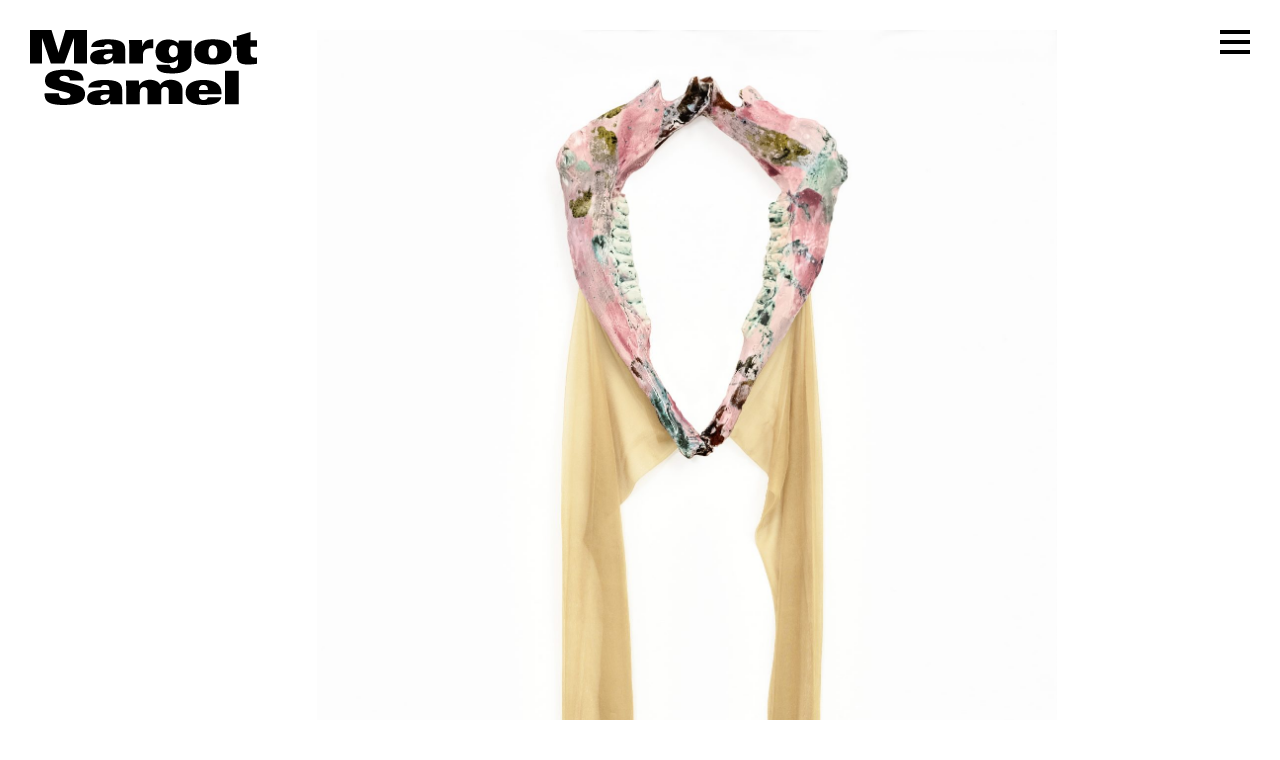

--- FILE ---
content_type: text/html; charset=UTF-8
request_url: https://www.margotsamel.com/work/kris-lemsalu-aldonza-lorenzo-2014/
body_size: 7308
content:
<!doctype html>
<html lang="en-US">
<head>
	<meta charset="UTF-8">
	<meta name="viewport" content="width=device-width, initial-scale=1">
	<link rel="profile" href="https://gmpg.org/xfn/11">

	<meta name='robots' content='index, follow, max-image-preview:large, max-snippet:-1, max-video-preview:-1' />

	<!-- This site is optimized with the Yoast SEO plugin v26.7 - https://yoast.com/wordpress/plugins/seo/ -->
	<title>Kris Lemsalu, Aldonza Lorenzo, 2014 | Margot Samel</title>
	<link rel="canonical" href="https://www.margotsamel.com/work/kris-lemsalu-aldonza-lorenzo-2014/" />
	<meta property="og:locale" content="en_US" />
	<meta property="og:type" content="article" />
	<meta property="og:title" content="Kris Lemsalu, Aldonza Lorenzo, 2014 | Margot Samel" />
	<meta property="og:url" content="https://www.margotsamel.com/work/kris-lemsalu-aldonza-lorenzo-2014/" />
	<meta property="og:site_name" content="Margot Samel" />
	<meta property="og:image" content="https://www.margotsamel.com/wp-content/uploads/2022/10/DSF4749_-scaled.jpg" />
	<meta property="og:image:width" content="1497" />
	<meta property="og:image:height" content="2560" />
	<meta property="og:image:type" content="image/jpeg" />
	<meta name="twitter:card" content="summary_large_image" />
	<script type="application/ld+json" class="yoast-schema-graph">{"@context":"https://schema.org","@graph":[{"@type":"WebPage","@id":"https://www.margotsamel.com/work/kris-lemsalu-aldonza-lorenzo-2014/","url":"https://www.margotsamel.com/work/kris-lemsalu-aldonza-lorenzo-2014/","name":"Kris Lemsalu, Aldonza Lorenzo, 2014 | Margot Samel","isPartOf":{"@id":"https://www.margotsamel.com/#website"},"primaryImageOfPage":{"@id":"https://www.margotsamel.com/work/kris-lemsalu-aldonza-lorenzo-2014/#primaryimage"},"image":{"@id":"https://www.margotsamel.com/work/kris-lemsalu-aldonza-lorenzo-2014/#primaryimage"},"thumbnailUrl":"https://www.margotsamel.com/wp-content/uploads/2022/10/DSF4749_-scaled.jpg","datePublished":"2022-10-07T16:11:21+00:00","breadcrumb":{"@id":"https://www.margotsamel.com/work/kris-lemsalu-aldonza-lorenzo-2014/#breadcrumb"},"inLanguage":"en-US","potentialAction":[{"@type":"ReadAction","target":["https://www.margotsamel.com/work/kris-lemsalu-aldonza-lorenzo-2014/"]}]},{"@type":"ImageObject","inLanguage":"en-US","@id":"https://www.margotsamel.com/work/kris-lemsalu-aldonza-lorenzo-2014/#primaryimage","url":"https://www.margotsamel.com/wp-content/uploads/2022/10/DSF4749_-scaled.jpg","contentUrl":"https://www.margotsamel.com/wp-content/uploads/2022/10/DSF4749_-scaled.jpg","width":1497,"height":2560,"caption":"porcelain stockings"},{"@type":"BreadcrumbList","@id":"https://www.margotsamel.com/work/kris-lemsalu-aldonza-lorenzo-2014/#breadcrumb","itemListElement":[{"@type":"ListItem","position":1,"name":"Home","item":"https://www.margotsamel.com/"},{"@type":"ListItem","position":2,"name":"Kris Lemsalu, Aldonza Lorenzo, 2014"}]},{"@type":"WebSite","@id":"https://www.margotsamel.com/#website","url":"https://www.margotsamel.com/","name":"Margot Samel","description":"","publisher":{"@id":"https://www.margotsamel.com/#organization"},"potentialAction":[{"@type":"SearchAction","target":{"@type":"EntryPoint","urlTemplate":"https://www.margotsamel.com/?s={search_term_string}"},"query-input":{"@type":"PropertyValueSpecification","valueRequired":true,"valueName":"search_term_string"}}],"inLanguage":"en-US"},{"@type":"Organization","@id":"https://www.margotsamel.com/#organization","name":"Margot Samel","url":"https://www.margotsamel.com/","logo":{"@type":"ImageObject","inLanguage":"en-US","@id":"https://www.margotsamel.com/#/schema/logo/image/","url":"https://www.margotsamel.com/wp-content/uploads/2022/05/margot-samel.png","contentUrl":"https://www.margotsamel.com/wp-content/uploads/2022/05/margot-samel.png","width":2250,"height":2250,"caption":"Margot Samel"},"image":{"@id":"https://www.margotsamel.com/#/schema/logo/image/"}}]}</script>
	<!-- / Yoast SEO plugin. -->


<link rel="alternate" type="application/rss+xml" title="Margot Samel &raquo; Feed" href="https://www.margotsamel.com/feed/" />
<link rel="alternate" type="application/rss+xml" title="Margot Samel &raquo; Comments Feed" href="https://www.margotsamel.com/comments/feed/" />
<link rel="alternate" title="oEmbed (JSON)" type="application/json+oembed" href="https://www.margotsamel.com/wp-json/oembed/1.0/embed?url=https%3A%2F%2Fwww.margotsamel.com%2Fwork%2Fkris-lemsalu-aldonza-lorenzo-2014%2F" />
<link rel="alternate" title="oEmbed (XML)" type="text/xml+oembed" href="https://www.margotsamel.com/wp-json/oembed/1.0/embed?url=https%3A%2F%2Fwww.margotsamel.com%2Fwork%2Fkris-lemsalu-aldonza-lorenzo-2014%2F&#038;format=xml" />
<style id='wp-img-auto-sizes-contain-inline-css'>
img:is([sizes=auto i],[sizes^="auto," i]){contain-intrinsic-size:3000px 1500px}
/*# sourceURL=wp-img-auto-sizes-contain-inline-css */
</style>
<style id='wp-emoji-styles-inline-css'>

	img.wp-smiley, img.emoji {
		display: inline !important;
		border: none !important;
		box-shadow: none !important;
		height: 1em !important;
		width: 1em !important;
		margin: 0 0.07em !important;
		vertical-align: -0.1em !important;
		background: none !important;
		padding: 0 !important;
	}
/*# sourceURL=wp-emoji-styles-inline-css */
</style>
<style id='wp-block-library-inline-css'>
:root{--wp-block-synced-color:#7a00df;--wp-block-synced-color--rgb:122,0,223;--wp-bound-block-color:var(--wp-block-synced-color);--wp-editor-canvas-background:#ddd;--wp-admin-theme-color:#007cba;--wp-admin-theme-color--rgb:0,124,186;--wp-admin-theme-color-darker-10:#006ba1;--wp-admin-theme-color-darker-10--rgb:0,107,160.5;--wp-admin-theme-color-darker-20:#005a87;--wp-admin-theme-color-darker-20--rgb:0,90,135;--wp-admin-border-width-focus:2px}@media (min-resolution:192dpi){:root{--wp-admin-border-width-focus:1.5px}}.wp-element-button{cursor:pointer}:root .has-very-light-gray-background-color{background-color:#eee}:root .has-very-dark-gray-background-color{background-color:#313131}:root .has-very-light-gray-color{color:#eee}:root .has-very-dark-gray-color{color:#313131}:root .has-vivid-green-cyan-to-vivid-cyan-blue-gradient-background{background:linear-gradient(135deg,#00d084,#0693e3)}:root .has-purple-crush-gradient-background{background:linear-gradient(135deg,#34e2e4,#4721fb 50%,#ab1dfe)}:root .has-hazy-dawn-gradient-background{background:linear-gradient(135deg,#faaca8,#dad0ec)}:root .has-subdued-olive-gradient-background{background:linear-gradient(135deg,#fafae1,#67a671)}:root .has-atomic-cream-gradient-background{background:linear-gradient(135deg,#fdd79a,#004a59)}:root .has-nightshade-gradient-background{background:linear-gradient(135deg,#330968,#31cdcf)}:root .has-midnight-gradient-background{background:linear-gradient(135deg,#020381,#2874fc)}:root{--wp--preset--font-size--normal:16px;--wp--preset--font-size--huge:42px}.has-regular-font-size{font-size:1em}.has-larger-font-size{font-size:2.625em}.has-normal-font-size{font-size:var(--wp--preset--font-size--normal)}.has-huge-font-size{font-size:var(--wp--preset--font-size--huge)}.has-text-align-center{text-align:center}.has-text-align-left{text-align:left}.has-text-align-right{text-align:right}.has-fit-text{white-space:nowrap!important}#end-resizable-editor-section{display:none}.aligncenter{clear:both}.items-justified-left{justify-content:flex-start}.items-justified-center{justify-content:center}.items-justified-right{justify-content:flex-end}.items-justified-space-between{justify-content:space-between}.screen-reader-text{border:0;clip-path:inset(50%);height:1px;margin:-1px;overflow:hidden;padding:0;position:absolute;width:1px;word-wrap:normal!important}.screen-reader-text:focus{background-color:#ddd;clip-path:none;color:#444;display:block;font-size:1em;height:auto;left:5px;line-height:normal;padding:15px 23px 14px;text-decoration:none;top:5px;width:auto;z-index:100000}html :where(.has-border-color){border-style:solid}html :where([style*=border-top-color]){border-top-style:solid}html :where([style*=border-right-color]){border-right-style:solid}html :where([style*=border-bottom-color]){border-bottom-style:solid}html :where([style*=border-left-color]){border-left-style:solid}html :where([style*=border-width]){border-style:solid}html :where([style*=border-top-width]){border-top-style:solid}html :where([style*=border-right-width]){border-right-style:solid}html :where([style*=border-bottom-width]){border-bottom-style:solid}html :where([style*=border-left-width]){border-left-style:solid}html :where(img[class*=wp-image-]){height:auto;max-width:100%}:where(figure){margin:0 0 1em}html :where(.is-position-sticky){--wp-admin--admin-bar--position-offset:var(--wp-admin--admin-bar--height,0px)}@media screen and (max-width:600px){html :where(.is-position-sticky){--wp-admin--admin-bar--position-offset:0px}}

/*# sourceURL=wp-block-library-inline-css */
</style><style id='global-styles-inline-css'>
:root{--wp--preset--aspect-ratio--square: 1;--wp--preset--aspect-ratio--4-3: 4/3;--wp--preset--aspect-ratio--3-4: 3/4;--wp--preset--aspect-ratio--3-2: 3/2;--wp--preset--aspect-ratio--2-3: 2/3;--wp--preset--aspect-ratio--16-9: 16/9;--wp--preset--aspect-ratio--9-16: 9/16;--wp--preset--color--black: #000000;--wp--preset--color--cyan-bluish-gray: #abb8c3;--wp--preset--color--white: #ffffff;--wp--preset--color--pale-pink: #f78da7;--wp--preset--color--vivid-red: #cf2e2e;--wp--preset--color--luminous-vivid-orange: #ff6900;--wp--preset--color--luminous-vivid-amber: #fcb900;--wp--preset--color--light-green-cyan: #7bdcb5;--wp--preset--color--vivid-green-cyan: #00d084;--wp--preset--color--pale-cyan-blue: #8ed1fc;--wp--preset--color--vivid-cyan-blue: #0693e3;--wp--preset--color--vivid-purple: #9b51e0;--wp--preset--gradient--vivid-cyan-blue-to-vivid-purple: linear-gradient(135deg,rgb(6,147,227) 0%,rgb(155,81,224) 100%);--wp--preset--gradient--light-green-cyan-to-vivid-green-cyan: linear-gradient(135deg,rgb(122,220,180) 0%,rgb(0,208,130) 100%);--wp--preset--gradient--luminous-vivid-amber-to-luminous-vivid-orange: linear-gradient(135deg,rgb(252,185,0) 0%,rgb(255,105,0) 100%);--wp--preset--gradient--luminous-vivid-orange-to-vivid-red: linear-gradient(135deg,rgb(255,105,0) 0%,rgb(207,46,46) 100%);--wp--preset--gradient--very-light-gray-to-cyan-bluish-gray: linear-gradient(135deg,rgb(238,238,238) 0%,rgb(169,184,195) 100%);--wp--preset--gradient--cool-to-warm-spectrum: linear-gradient(135deg,rgb(74,234,220) 0%,rgb(151,120,209) 20%,rgb(207,42,186) 40%,rgb(238,44,130) 60%,rgb(251,105,98) 80%,rgb(254,248,76) 100%);--wp--preset--gradient--blush-light-purple: linear-gradient(135deg,rgb(255,206,236) 0%,rgb(152,150,240) 100%);--wp--preset--gradient--blush-bordeaux: linear-gradient(135deg,rgb(254,205,165) 0%,rgb(254,45,45) 50%,rgb(107,0,62) 100%);--wp--preset--gradient--luminous-dusk: linear-gradient(135deg,rgb(255,203,112) 0%,rgb(199,81,192) 50%,rgb(65,88,208) 100%);--wp--preset--gradient--pale-ocean: linear-gradient(135deg,rgb(255,245,203) 0%,rgb(182,227,212) 50%,rgb(51,167,181) 100%);--wp--preset--gradient--electric-grass: linear-gradient(135deg,rgb(202,248,128) 0%,rgb(113,206,126) 100%);--wp--preset--gradient--midnight: linear-gradient(135deg,rgb(2,3,129) 0%,rgb(40,116,252) 100%);--wp--preset--font-size--small: 13px;--wp--preset--font-size--medium: 20px;--wp--preset--font-size--large: 36px;--wp--preset--font-size--x-large: 42px;--wp--preset--spacing--20: 0.44rem;--wp--preset--spacing--30: 0.67rem;--wp--preset--spacing--40: 1rem;--wp--preset--spacing--50: 1.5rem;--wp--preset--spacing--60: 2.25rem;--wp--preset--spacing--70: 3.38rem;--wp--preset--spacing--80: 5.06rem;--wp--preset--shadow--natural: 6px 6px 9px rgba(0, 0, 0, 0.2);--wp--preset--shadow--deep: 12px 12px 50px rgba(0, 0, 0, 0.4);--wp--preset--shadow--sharp: 6px 6px 0px rgba(0, 0, 0, 0.2);--wp--preset--shadow--outlined: 6px 6px 0px -3px rgb(255, 255, 255), 6px 6px rgb(0, 0, 0);--wp--preset--shadow--crisp: 6px 6px 0px rgb(0, 0, 0);}:where(.is-layout-flex){gap: 0.5em;}:where(.is-layout-grid){gap: 0.5em;}body .is-layout-flex{display: flex;}.is-layout-flex{flex-wrap: wrap;align-items: center;}.is-layout-flex > :is(*, div){margin: 0;}body .is-layout-grid{display: grid;}.is-layout-grid > :is(*, div){margin: 0;}:where(.wp-block-columns.is-layout-flex){gap: 2em;}:where(.wp-block-columns.is-layout-grid){gap: 2em;}:where(.wp-block-post-template.is-layout-flex){gap: 1.25em;}:where(.wp-block-post-template.is-layout-grid){gap: 1.25em;}.has-black-color{color: var(--wp--preset--color--black) !important;}.has-cyan-bluish-gray-color{color: var(--wp--preset--color--cyan-bluish-gray) !important;}.has-white-color{color: var(--wp--preset--color--white) !important;}.has-pale-pink-color{color: var(--wp--preset--color--pale-pink) !important;}.has-vivid-red-color{color: var(--wp--preset--color--vivid-red) !important;}.has-luminous-vivid-orange-color{color: var(--wp--preset--color--luminous-vivid-orange) !important;}.has-luminous-vivid-amber-color{color: var(--wp--preset--color--luminous-vivid-amber) !important;}.has-light-green-cyan-color{color: var(--wp--preset--color--light-green-cyan) !important;}.has-vivid-green-cyan-color{color: var(--wp--preset--color--vivid-green-cyan) !important;}.has-pale-cyan-blue-color{color: var(--wp--preset--color--pale-cyan-blue) !important;}.has-vivid-cyan-blue-color{color: var(--wp--preset--color--vivid-cyan-blue) !important;}.has-vivid-purple-color{color: var(--wp--preset--color--vivid-purple) !important;}.has-black-background-color{background-color: var(--wp--preset--color--black) !important;}.has-cyan-bluish-gray-background-color{background-color: var(--wp--preset--color--cyan-bluish-gray) !important;}.has-white-background-color{background-color: var(--wp--preset--color--white) !important;}.has-pale-pink-background-color{background-color: var(--wp--preset--color--pale-pink) !important;}.has-vivid-red-background-color{background-color: var(--wp--preset--color--vivid-red) !important;}.has-luminous-vivid-orange-background-color{background-color: var(--wp--preset--color--luminous-vivid-orange) !important;}.has-luminous-vivid-amber-background-color{background-color: var(--wp--preset--color--luminous-vivid-amber) !important;}.has-light-green-cyan-background-color{background-color: var(--wp--preset--color--light-green-cyan) !important;}.has-vivid-green-cyan-background-color{background-color: var(--wp--preset--color--vivid-green-cyan) !important;}.has-pale-cyan-blue-background-color{background-color: var(--wp--preset--color--pale-cyan-blue) !important;}.has-vivid-cyan-blue-background-color{background-color: var(--wp--preset--color--vivid-cyan-blue) !important;}.has-vivid-purple-background-color{background-color: var(--wp--preset--color--vivid-purple) !important;}.has-black-border-color{border-color: var(--wp--preset--color--black) !important;}.has-cyan-bluish-gray-border-color{border-color: var(--wp--preset--color--cyan-bluish-gray) !important;}.has-white-border-color{border-color: var(--wp--preset--color--white) !important;}.has-pale-pink-border-color{border-color: var(--wp--preset--color--pale-pink) !important;}.has-vivid-red-border-color{border-color: var(--wp--preset--color--vivid-red) !important;}.has-luminous-vivid-orange-border-color{border-color: var(--wp--preset--color--luminous-vivid-orange) !important;}.has-luminous-vivid-amber-border-color{border-color: var(--wp--preset--color--luminous-vivid-amber) !important;}.has-light-green-cyan-border-color{border-color: var(--wp--preset--color--light-green-cyan) !important;}.has-vivid-green-cyan-border-color{border-color: var(--wp--preset--color--vivid-green-cyan) !important;}.has-pale-cyan-blue-border-color{border-color: var(--wp--preset--color--pale-cyan-blue) !important;}.has-vivid-cyan-blue-border-color{border-color: var(--wp--preset--color--vivid-cyan-blue) !important;}.has-vivid-purple-border-color{border-color: var(--wp--preset--color--vivid-purple) !important;}.has-vivid-cyan-blue-to-vivid-purple-gradient-background{background: var(--wp--preset--gradient--vivid-cyan-blue-to-vivid-purple) !important;}.has-light-green-cyan-to-vivid-green-cyan-gradient-background{background: var(--wp--preset--gradient--light-green-cyan-to-vivid-green-cyan) !important;}.has-luminous-vivid-amber-to-luminous-vivid-orange-gradient-background{background: var(--wp--preset--gradient--luminous-vivid-amber-to-luminous-vivid-orange) !important;}.has-luminous-vivid-orange-to-vivid-red-gradient-background{background: var(--wp--preset--gradient--luminous-vivid-orange-to-vivid-red) !important;}.has-very-light-gray-to-cyan-bluish-gray-gradient-background{background: var(--wp--preset--gradient--very-light-gray-to-cyan-bluish-gray) !important;}.has-cool-to-warm-spectrum-gradient-background{background: var(--wp--preset--gradient--cool-to-warm-spectrum) !important;}.has-blush-light-purple-gradient-background{background: var(--wp--preset--gradient--blush-light-purple) !important;}.has-blush-bordeaux-gradient-background{background: var(--wp--preset--gradient--blush-bordeaux) !important;}.has-luminous-dusk-gradient-background{background: var(--wp--preset--gradient--luminous-dusk) !important;}.has-pale-ocean-gradient-background{background: var(--wp--preset--gradient--pale-ocean) !important;}.has-electric-grass-gradient-background{background: var(--wp--preset--gradient--electric-grass) !important;}.has-midnight-gradient-background{background: var(--wp--preset--gradient--midnight) !important;}.has-small-font-size{font-size: var(--wp--preset--font-size--small) !important;}.has-medium-font-size{font-size: var(--wp--preset--font-size--medium) !important;}.has-large-font-size{font-size: var(--wp--preset--font-size--large) !important;}.has-x-large-font-size{font-size: var(--wp--preset--font-size--x-large) !important;}
/*# sourceURL=global-styles-inline-css */
</style>

<style id='classic-theme-styles-inline-css'>
/*! This file is auto-generated */
.wp-block-button__link{color:#fff;background-color:#32373c;border-radius:9999px;box-shadow:none;text-decoration:none;padding:calc(.667em + 2px) calc(1.333em + 2px);font-size:1.125em}.wp-block-file__button{background:#32373c;color:#fff;text-decoration:none}
/*# sourceURL=/wp-includes/css/classic-themes.min.css */
</style>
<link rel='stylesheet' id='margotsamel-style-css' href='https://www.margotsamel.com/wp-content/themes/margotsamel/style.css?ver=9' media='all' />
<link rel='stylesheet' id='margotsamel-font-css' href='https://www.margotsamel.com/wp-content/themes/margotsamel/fonts/univers.css?ver=1.0.0' media='all' />
<link rel="https://api.w.org/" href="https://www.margotsamel.com/wp-json/" /><link rel="alternate" title="JSON" type="application/json" href="https://www.margotsamel.com/wp-json/wp/v2/work/501" /><link rel="EditURI" type="application/rsd+xml" title="RSD" href="https://www.margotsamel.com/xmlrpc.php?rsd" />
<meta name="generator" content="WordPress 6.9" />
<link rel='shortlink' href='https://www.margotsamel.com/?p=501' />
		<style type="text/css">
					.site-title a,
			.site-description {
				color: #0a0a0a;
			}
				</style>
		<link rel="icon" href="https://www.margotsamel.com/wp-content/uploads/2025/04/cropped-Margot_Samel_Website_Logo-32x32.png" sizes="32x32" />
<link rel="icon" href="https://www.margotsamel.com/wp-content/uploads/2025/04/cropped-Margot_Samel_Website_Logo-192x192.png" sizes="192x192" />
<link rel="apple-touch-icon" href="https://www.margotsamel.com/wp-content/uploads/2025/04/cropped-Margot_Samel_Website_Logo-180x180.png" />
<meta name="msapplication-TileImage" content="https://www.margotsamel.com/wp-content/uploads/2025/04/cropped-Margot_Samel_Website_Logo-270x270.png" />
	<link
  rel="stylesheet"
  href="https://unpkg.com/swiper@8/swiper-bundle.min.css"
/>
<!-- Global site tag (gtag.js) - Google Analytics -->
<script async src="https://www.googletagmanager.com/gtag/js?id=G-9ER72WDP8G"></script>
<script>
  window.dataLayer = window.dataLayer || [];
  function gtag(){dataLayer.push(arguments);}
  gtag('js', new Date());

  gtag('config', 'G-9ER72WDP8G');
</script>
</head>

<body class="wp-singular work-template-default single single-work postid-501 wp-theme-margotsamel">
<div id="page" class="site">
	<a class="skip-link screen-reader-text" href="#primary">Skip to content</a>

	<header id="masthead" class="site-header">
		<div class="site-branding">
		<a href="https://www.margotsamel.com/" rel="home">
							<p class="site-title"><a class="site-title-link" href="https://www.margotsamel.com/" rel="home"><img src="https://www.margotsamel.com/wp-content/themes/margotsamel/images/margot-samel-logo.svg" alt="Margot Samel"></a></p>
						</div><!-- .site-branding -->
		<div class="menu-icon" id="menu-icon">
			<span></span>
			<span></span>   
			<span></span>
			<span></span>
		</div>

		
	</header><!-- #masthead -->
	<div class="navigation-overlay">
		<nav id="site-navigation" class="main-navigation">
			
		
			<div class="menu-main-menu-container"><ul id="primary-menu" class="menu"><li id="menu-item-1090" class="menu-item menu-item-type-post_type menu-item-object-page menu-item-1090"><a href="https://www.margotsamel.com/artists/">Artists</a></li>
<li id="menu-item-60" class="menu-item menu-item-type-post_type menu-item-object-page menu-item-60"><a href="https://www.margotsamel.com/exhibitions/">Exhibitions</a></li>
<li id="menu-item-931" class="menu-item menu-item-type-post_type menu-item-object-page menu-item-931"><a href="https://www.margotsamel.com/fairs/">Fairs</a></li>
<li id="menu-item-65" class="menu-item menu-item-type-post_type menu-item-object-page menu-item-65"><a href="https://www.margotsamel.com/contact/">Contact</a></li>
</ul></div>		</nav><!-- #site-navigation -->
		<div class="gallery-info">
			<p>295 Church Street<br />
			New York, NY 10013<br />
			+1 212 597-2747<br />
			<a href="mailto:info@margotsamel.com">info@margotsamel.com</a></p>
			
			<p style="margin-bottom: 0;"><a href="/contact/">Subscribe to newsletter</a></p>
		</div>
	</div>
<div class="menu-overlay"></div>
	<main id="primary" class="site-main">

		
<article id="post-501" class="post-501 work type-work status-publish has-post-thumbnail hentry">
	<header class="entry-header">
		
	</header><!-- .entry-header -->

	

	<div class="entry-content">
                <div class="work-image">
            
			<div class="post-thumbnail">
				<img width="1497" height="2560" src="https://www.margotsamel.com/wp-content/uploads/2022/10/DSF4749_-scaled.jpg" class="attachment-post-thumbnail size-post-thumbnail wp-post-image" alt="porcelain stockings" decoding="async" fetchpriority="high" srcset="https://www.margotsamel.com/wp-content/uploads/2022/10/DSF4749_-scaled.jpg 1497w, https://www.margotsamel.com/wp-content/uploads/2022/10/DSF4749_-175x300.jpg 175w, https://www.margotsamel.com/wp-content/uploads/2022/10/DSF4749_-599x1024.jpg 599w, https://www.margotsamel.com/wp-content/uploads/2022/10/DSF4749_-768x1314.jpg 768w, https://www.margotsamel.com/wp-content/uploads/2022/10/DSF4749_-898x1536.jpg 898w, https://www.margotsamel.com/wp-content/uploads/2022/10/DSF4749_-1197x2048.jpg 1197w" sizes="(max-width: 1497px) 100vw, 1497px" />			</div><!-- .post-thumbnail -->

		            <div class="caption">
            <h1 class="entry-title">Kris Lemsalu, Aldonza Lorenzo, 2014</h1>            <div class="medium">Porcelain, stockings</div>            
        </div>
        </div>
        
        <div class="work-enquiry">
        <a href="mailto:info@margotsamel.com?subject=Kris Lemsalu, Aldonza Lorenzo, 2014&body=Hi, I am interested in this work.">Inquire</a>
        </div>
        			</div><!-- .entry-content -->
</article><!-- #post-501 -->

	</main><!-- #main -->


	<footer id="colophon" class="site-footer">
	</footer><!-- #colophon -->
</div><!-- #page -->

<script type="speculationrules">
{"prefetch":[{"source":"document","where":{"and":[{"href_matches":"/*"},{"not":{"href_matches":["/wp-*.php","/wp-admin/*","/wp-content/uploads/*","/wp-content/*","/wp-content/plugins/*","/wp-content/themes/margotsamel/*","/*\\?(.+)"]}},{"not":{"selector_matches":"a[rel~=\"nofollow\"]"}},{"not":{"selector_matches":".no-prefetch, .no-prefetch a"}}]},"eagerness":"conservative"}]}
</script>
<script src="https://www.margotsamel.com/wp-content/themes/margotsamel/js/navigation.js?ver=1.0.0" id="margotsamel-navigation-js"></script>
<script id="wp-emoji-settings" type="application/json">
{"baseUrl":"https://s.w.org/images/core/emoji/17.0.2/72x72/","ext":".png","svgUrl":"https://s.w.org/images/core/emoji/17.0.2/svg/","svgExt":".svg","source":{"concatemoji":"https://www.margotsamel.com/wp-includes/js/wp-emoji-release.min.js?ver=6.9"}}
</script>
<script type="module">
/*! This file is auto-generated */
const a=JSON.parse(document.getElementById("wp-emoji-settings").textContent),o=(window._wpemojiSettings=a,"wpEmojiSettingsSupports"),s=["flag","emoji"];function i(e){try{var t={supportTests:e,timestamp:(new Date).valueOf()};sessionStorage.setItem(o,JSON.stringify(t))}catch(e){}}function c(e,t,n){e.clearRect(0,0,e.canvas.width,e.canvas.height),e.fillText(t,0,0);t=new Uint32Array(e.getImageData(0,0,e.canvas.width,e.canvas.height).data);e.clearRect(0,0,e.canvas.width,e.canvas.height),e.fillText(n,0,0);const a=new Uint32Array(e.getImageData(0,0,e.canvas.width,e.canvas.height).data);return t.every((e,t)=>e===a[t])}function p(e,t){e.clearRect(0,0,e.canvas.width,e.canvas.height),e.fillText(t,0,0);var n=e.getImageData(16,16,1,1);for(let e=0;e<n.data.length;e++)if(0!==n.data[e])return!1;return!0}function u(e,t,n,a){switch(t){case"flag":return n(e,"\ud83c\udff3\ufe0f\u200d\u26a7\ufe0f","\ud83c\udff3\ufe0f\u200b\u26a7\ufe0f")?!1:!n(e,"\ud83c\udde8\ud83c\uddf6","\ud83c\udde8\u200b\ud83c\uddf6")&&!n(e,"\ud83c\udff4\udb40\udc67\udb40\udc62\udb40\udc65\udb40\udc6e\udb40\udc67\udb40\udc7f","\ud83c\udff4\u200b\udb40\udc67\u200b\udb40\udc62\u200b\udb40\udc65\u200b\udb40\udc6e\u200b\udb40\udc67\u200b\udb40\udc7f");case"emoji":return!a(e,"\ud83e\u1fac8")}return!1}function f(e,t,n,a){let r;const o=(r="undefined"!=typeof WorkerGlobalScope&&self instanceof WorkerGlobalScope?new OffscreenCanvas(300,150):document.createElement("canvas")).getContext("2d",{willReadFrequently:!0}),s=(o.textBaseline="top",o.font="600 32px Arial",{});return e.forEach(e=>{s[e]=t(o,e,n,a)}),s}function r(e){var t=document.createElement("script");t.src=e,t.defer=!0,document.head.appendChild(t)}a.supports={everything:!0,everythingExceptFlag:!0},new Promise(t=>{let n=function(){try{var e=JSON.parse(sessionStorage.getItem(o));if("object"==typeof e&&"number"==typeof e.timestamp&&(new Date).valueOf()<e.timestamp+604800&&"object"==typeof e.supportTests)return e.supportTests}catch(e){}return null}();if(!n){if("undefined"!=typeof Worker&&"undefined"!=typeof OffscreenCanvas&&"undefined"!=typeof URL&&URL.createObjectURL&&"undefined"!=typeof Blob)try{var e="postMessage("+f.toString()+"("+[JSON.stringify(s),u.toString(),c.toString(),p.toString()].join(",")+"));",a=new Blob([e],{type:"text/javascript"});const r=new Worker(URL.createObjectURL(a),{name:"wpTestEmojiSupports"});return void(r.onmessage=e=>{i(n=e.data),r.terminate(),t(n)})}catch(e){}i(n=f(s,u,c,p))}t(n)}).then(e=>{for(const n in e)a.supports[n]=e[n],a.supports.everything=a.supports.everything&&a.supports[n],"flag"!==n&&(a.supports.everythingExceptFlag=a.supports.everythingExceptFlag&&a.supports[n]);var t;a.supports.everythingExceptFlag=a.supports.everythingExceptFlag&&!a.supports.flag,a.supports.everything||((t=a.source||{}).concatemoji?r(t.concatemoji):t.wpemoji&&t.twemoji&&(r(t.twemoji),r(t.wpemoji)))});
//# sourceURL=https://www.margotsamel.com/wp-includes/js/wp-emoji-loader.min.js
</script>
<script>
const logo = document.querySelector('.site-title-link');
const menuIcon = document.querySelector('.menu-icon');
const menu = document.querySelector('.navigation-overlay');
const menuOverlay = document.querySelector('.menu-overlay');

if(document.body.classList.contains('home')) {
logo.addEventListener('click', function(e) {
	e.preventDefault();
	if(menuIcon.classList.contains('open')) {
		menuIcon.classList.remove('open');
		menu.classList.remove('active');
		document.body.classList.remove('menu-open');
	} else {
		menuIcon.classList.add('open');
		menu.classList.add('active');
		document.body.classList.add('menu-open');
	}
});
};


menuIcon.addEventListener('click', function(e) {
	e.preventDefault();
	if(menuIcon.classList.contains('open')) {
		menuIcon.classList.remove('open');
		menu.classList.remove('active');
		document.body.classList.remove('menu-open');
	} else {
		menuIcon.classList.add('open');
		menu.classList.add('active');
		document.body.classList.add('menu-open');
	}
});

menuOverlay.addEventListener('click', function(e) {
	menuIcon.classList.remove('open');
	menu.classList.remove('active');
	document.body.classList.remove('menu-open');
});
</script>
<script src="https://unpkg.com/swiper@8/swiper-bundle.min.js"></script>
</body>
</html>


--- FILE ---
content_type: text/css
request_url: https://www.margotsamel.com/wp-content/themes/margotsamel/style.css?ver=9
body_size: 4268
content:
/*!
Theme Name: Margot Samel
Theme URI: http://underscores.me/
Author: Ralph Mackenzie
Author URI: https://www.ralphmackenzie.com
Description: Description
Version: 1.0.0
Tested up to: 5.4
Requires PHP: 5.6
License: GNU General Public License v2 or later
License URI: LICENSE
Text Domain: margotsamel
Tags: custom-background, custom-logo, custom-menu, featured-images, threaded-comments, translation-ready

This theme, like WordPress, is licensed under the GPL.
Use it to make something cool, have fun, and share what you've learned.

Margot Samel is based on Underscores https://underscores.me/, (C) 2012-2020 Automattic, Inc.
Underscores is distributed under the terms of the GNU GPL v2 or later.

Normalizing styles have been helped along thanks to the fine work of
Nicolas Gallagher and Jonathan Neal https://necolas.github.io/normalize.css/
*/
/*--------------------------------------------------------------
>>> TABLE OF CONTENTS:
----------------------------------------------------------------
# Generic
	- Normalize
	- Box sizing
# Base
	- Typography
	- Elements
	- Links
	- Forms
## Layouts
# Components
	- Navigation
	- Posts and pages
	- Comments
	- Widgets
	- Media
	- Captions
	- Galleries
# plugins
	- Jetpack infinite scroll
# Utilities
	- Accessibility
	- Alignments

--------------------------------------------------------------*/
/*--------------------------------------------------------------
# Generic
--------------------------------------------------------------*/
/* Normalize
--------------------------------------------- */
/*! normalize.css v8.0.1 | MIT License | github.com/necolas/normalize.css */
/* Document
	 ========================================================================== */
/**
 * 1. Correct the line height in all browsers.
 * 2. Prevent adjustments of font size after orientation changes in iOS.
 */
html {
  line-height: 1.15;
  -webkit-text-size-adjust: 100%;
}

/* Sections
	 ========================================================================== */
/**
 * Remove the margin in all browsers.
 */
body {
  margin: 0;
}

/**
 * Render the `main` element consistently in IE.
 */
main {
  display: block;
}

/**
 * Correct the font size and margin on `h1` elements within `section` and
 * `article` contexts in Chrome, Firefox, and Safari.
 */
h1 {
  font-size: 2em;
  margin: 0.67em 0;
}

/* Grouping content
	 ========================================================================== */
/**
 * 1. Add the correct box sizing in Firefox.
 * 2. Show the overflow in Edge and IE.
 */
hr {
  -webkit-box-sizing: content-box;
          box-sizing: content-box;
  height: 0;
  overflow: visible;
}

/**
 * 1. Correct the inheritance and scaling of font size in all browsers.
 * 2. Correct the odd `em` font sizing in all browsers.
 */
pre {
  font-family: monospace, monospace;
  font-size: 1em;
}

/* Text-level semantics
	 ========================================================================== */
/**
 * Remove the gray background on active links in IE 10.
 */
a {
  background-color: transparent;
}

/**
 * 1. Remove the bottom border in Chrome 57-
 * 2. Add the correct text decoration in Chrome, Edge, IE, Opera, and Safari.
 */
abbr[title] {
  border-bottom: none;
  text-decoration: underline;
  -webkit-text-decoration: underline dotted;
          text-decoration: underline dotted;
}

/**
 * Add the correct font weight in Chrome, Edge, and Safari.
 */
b,
strong {
  font-weight: bolder;
}

/**
 * 1. Correct the inheritance and scaling of font size in all browsers.
 * 2. Correct the odd `em` font sizing in all browsers.
 */
code,
kbd,
samp {
  font-family: monospace, monospace;
  font-size: 1em;
}

/**
 * Add the correct font size in all browsers.
 */
small {
  font-size: 80%;
}

/**
 * Prevent `sub` and `sup` elements from affecting the line height in
 * all browsers.
 */
sub,
sup {
  font-size: 75%;
  line-height: 0;
  position: relative;
  vertical-align: baseline;
}

sub {
  bottom: -0.25em;
}

sup {
  top: -0.5em;
}

/* Embedded content
	 ========================================================================== */
/**
 * Remove the border on images inside links in IE 10.
 */
img {
  border-style: none;
}

/* Forms
	 ========================================================================== */
/**
 * 1. Change the font styles in all browsers.
 * 2. Remove the margin in Firefox and Safari.
 */
button,
input,
optgroup,
select,
textarea {
  font-family: inherit;
  font-size: 100%;
  line-height: 1.15;
  margin: 0;
}

/**
 * Show the overflow in IE.
 * 1. Show the overflow in Edge.
 */
button,
input {
  overflow: visible;
}

/**
 * Remove the inheritance of text transform in Edge, Firefox, and IE.
 * 1. Remove the inheritance of text transform in Firefox.
 */
button,
select {
  text-transform: none;
}

/**
 * Correct the inability to style clickable types in iOS and Safari.
 */
button,
[type="button"],
[type="reset"],
[type="submit"] {
  -webkit-appearance: button;
}

/**
 * Remove the inner border and padding in Firefox.
 */
button::-moz-focus-inner,
[type="button"]::-moz-focus-inner,
[type="reset"]::-moz-focus-inner,
[type="submit"]::-moz-focus-inner {
  border-style: none;
  padding: 0;
}

/**
 * Restore the focus styles unset by the previous rule.
 */
button:-moz-focusring,
[type="button"]:-moz-focusring,
[type="reset"]:-moz-focusring,
[type="submit"]:-moz-focusring {
  outline: 1px dotted ButtonText;
}

/**
 * Correct the padding in Firefox.
 */
fieldset {
  padding: 0.35em 0.75em 0.625em;
}

/**
 * 1. Correct the text wrapping in Edge and IE.
 * 2. Correct the color inheritance from `fieldset` elements in IE.
 * 3. Remove the padding so developers are not caught out when they zero out
 *		`fieldset` elements in all browsers.
 */
legend {
  -webkit-box-sizing: border-box;
          box-sizing: border-box;
  color: inherit;
  display: table;
  max-width: 100%;
  padding: 0;
  white-space: normal;
}

/**
 * Add the correct vertical alignment in Chrome, Firefox, and Opera.
 */
progress {
  vertical-align: baseline;
}

/**
 * Remove the default vertical scrollbar in IE 10+.
 */
textarea {
  overflow: auto;
}

/**
 * 1. Add the correct box sizing in IE 10.
 * 2. Remove the padding in IE 10.
 */
[type="checkbox"],
[type="radio"] {
  -webkit-box-sizing: border-box;
          box-sizing: border-box;
  padding: 0;
}

/**
 * Correct the cursor style of increment and decrement buttons in Chrome.
 */
[type="number"]::-webkit-inner-spin-button,
[type="number"]::-webkit-outer-spin-button {
  height: auto;
}

/**
 * 1. Correct the odd appearance in Chrome and Safari.
 * 2. Correct the outline style in Safari.
 */
[type="search"] {
  -webkit-appearance: textfield;
  outline-offset: -2px;
}

/**
 * Remove the inner padding in Chrome and Safari on macOS.
 */
[type="search"]::-webkit-search-decoration {
  -webkit-appearance: none;
}

/**
 * 1. Correct the inability to style clickable types in iOS and Safari.
 * 2. Change font properties to `inherit` in Safari.
 */
::-webkit-file-upload-button {
  -webkit-appearance: button;
  font: inherit;
}

/* Interactive
	 ========================================================================== */
/*
 * Add the correct display in Edge, IE 10+, and Firefox.
 */
details {
  display: block;
}

/*
 * Add the correct display in all browsers.
 */
summary {
  display: list-item;
}

/* Misc
	 ========================================================================== */
/**
 * Add the correct display in IE 10+.
 */
template {
  display: none;
}

/**
 * Add the correct display in IE 10.
 */
[hidden] {
  display: none;
}

/* Box sizing
--------------------------------------------- */
/* Inherit box-sizing to more easily change it's value on a component level.
@link http://css-tricks.com/inheriting-box-sizing-probably-slightly-better-best-practice/ */
*,
*::before,
*::after {
  -webkit-box-sizing: inherit;
          box-sizing: inherit;
}

html {
  -webkit-box-sizing: border-box;
          box-sizing: border-box;
}

html {
  font-size: 15px;
}

body {
  font-family: 'Univers LT Std', sans-serif;
  overflow-x: hidden;
}

a, a:visited, a:active {
  color: black;
  text-decoration: none;
}

h1, h2, h3, h4, h5, p {
  margin-top: 0;
  font-weight: 400;
}

h1 {
  font-size: 2.5rem;
}

h2 {
  font-size: 1.6rem;
  font-weight: 800;
}

.site-header {
  display: -webkit-box;
  display: -ms-flexbox;
  display: flex;
  padding: 1.5rem;
  position: fixed;
  top: 0;
  left: 0;
  width: 100%;
  z-index: 100;
  pointer-events: none;
}

@media (min-width: 600px) {
  .site-header {
    padding: 2rem;
  }
}

.site-header .site-title {
  margin: 0;
  -webkit-transition: opacity 1s ease 0.7s;
  transition: opacity 1s ease 0.7s;
  pointer-events: all;
}

.site-header .site-title img {
  height: 5rem;
  width: auto;
}

.menu-icon {
  width: 30px;
  height: 25px;
  -webkit-transform: rotate(0deg);
          transform: rotate(0deg);
  display: block;
  cursor: pointer;
  margin-left: auto;
  pointer-events: all;
}

.menu-icon::after {
  display: none;
}

.menu-icon span {
  display: block;
  position: absolute;
  height: 4px;
  width: 100%;
  background: black;
  opacity: 1;
  left: 0;
  -webkit-transition: 0.2s;
  transition: 0.2s;
  -webkit-transform: rotate(0deg);
          transform: rotate(0deg);
}

.menu-icon span:nth-child(1) {
  top: 0px;
}

.menu-icon span:nth-child(2), .menu-icon span:nth-child(3) {
  top: 10px;
}

.menu-icon span:nth-child(4) {
  top: 20px;
}

.menu-icon.open span:nth-child(1) {
  top: 10px;
  width: 0%;
  left: 50%;
}

.menu-icon.open span:nth-child(2) {
  -webkit-transform: rotate(45deg);
          transform: rotate(45deg);
}

.menu-icon.open span:nth-child(3) {
  -webkit-transform: rotate(-45deg);
          transform: rotate(-45deg);
}

.menu-icon.open span:nth-child(4) {
  top: 10px;
  width: 0%;
  left: 50%;
}

.navigation-overlay {
  min-height: 100vh;
  width: 272px;
  position: fixed;
  top: 0;
  left: -272px;
  background: #E5D301;
  -webkit-transition: left 0.5s ease;
  transition: left 0.5s ease;
  display: -webkit-box;
  display: -ms-flexbox;
  display: flex;
  -webkit-box-orient: vertical;
  -webkit-box-direction: normal;
      -ms-flex-direction: column;
          flex-direction: column;
  padding: 1.5rem;
  z-index: 50;
  -webkit-box-pack: end;
      -ms-flex-pack: end;
          justify-content: flex-end;
  -webkit-box-align: start;
      -ms-flex-align: start;
          align-items: flex-start;
}

@media (min-width: 600px) {
  .navigation-overlay {
    padding: 2rem;
    width: 287px;
    left: -287px;
  }
}

.navigation-overlay.active {
  left: 0;
}

.navigation-overlay .menu {
  padding: 0;
  margin: 0;
  margin-top: auto;
  list-style-type: none;
  font-size: 2.5rem;
}

.navigation-overlay .menu a {
  text-decoration: none;
}

.navigation-overlay a {
  color: black;
  text-decoration: underline;
}

.navigation-overlay .gallery-logo img {
  height: 3rem;
}

@media (min-width: 600px) {
  .navigation-overlay .gallery-logo img {
    height: 6rem;
  }
}

@media (min-width: 600px) {
  .navigation-overlay .menu-main-menu-container {
    margin-top: 4rem;
  }
}

.navigation-overlay .gallery-info {
  color: black;
  margin-top: 2rem;
}

.navigation-overlay .social-links {
  display: -webkit-box;
  display: -ms-flexbox;
  display: flex;
}

.navigation-overlay .social-links a {
  display: block;
  margin-right: 1rem;
}

.menu-overlay {
  display: block;
  position: fixed;
  top: 0;
  left: 0;
  right: 0;
  bottom: 0;
  pointer-events: none;
  width: 100vw;
  height: 100vh;
}

.menu-open .menu-overlay {
  pointer-events: all;
}

.banner .banner-image {
  font-size: 0;
}

.banner .banner-image img {
  height: 100vh;
  width: 100vw;
  -o-object-fit: cover;
     object-fit: cover;
}

.banner .banner-text {
  position: absolute;
  bottom: 2rem;
  left: 2rem;
  font-size: 1.6rem;
}

article {
  padding: 1.5rem;
  font-size: 1.6rem;
  margin: 120px 0 0;
}

@media (min-width: 600px) {
  article {
    padding: 2rem;
  }
}

@media (min-width: 800px) {
  article {
    margin: 0 auto 0 287px;
    max-width: 800px;
  }
}

@media (min-width: 1375px) {
  article {
    margin-left: calc((100vw - 800px)/2);
  }
}

article .entry-title h1, article .entry-header h1 {
  margin-top: 5px;
  line-height: 1.1;
}

article .entry-title p, article .entry-header p {
  margin-bottom: 0;
}

article .entry-title a, article .entry-header a {
  text-decoration: none;
}

article a {
  text-decoration: underline;
}

.home {
  background: #E5D301;
}

.home article.page {
  padding-top: 2rem;
}

.home .entry-content {
  max-width: 800px;
  margin: auto;
}

.artists, .exhibitions, .fairs {
  display: -webkit-box;
  display: -ms-flexbox;
  display: flex;
  -webkit-box-orient: vertical;
  -webkit-box-direction: normal;
      -ms-flex-direction: column;
          flex-direction: column;
}

.artists ul.artists, .artists ul.exhibitions, .artists ul.fairs, .exhibitions ul.artists, .exhibitions ul.exhibitions, .exhibitions ul.fairs, .fairs ul.artists, .fairs ul.exhibitions, .fairs ul.fairs {
  list-style-type: none;
  margin: 0;
  padding: 0;
}

.artists .artist a, .artists .exhibition a, .artists .fair a, .exhibitions .artist a, .exhibitions .exhibition a, .exhibitions .fair a, .fairs .artist a, .fairs .exhibition a, .fairs .fair a {
  display: block;
  text-decoration: none;
  margin-bottom: 1.5rem;
}

.artists .artist p, .artists .exhibition p, .artists .fair p, .exhibitions .artist p, .exhibitions .exhibition p, .exhibitions .fair p, .fairs .artist p, .fairs .exhibition p, .fairs .fair p {
  margin-bottom: 0;
}

.artists .artist .image, .artists .exhibition .image, .artists .fair .image, .exhibitions .artist .image, .exhibitions .exhibition .image, .exhibitions .fair .image, .fairs .artist .image, .fairs .exhibition .image, .fairs .fair .image {
  display: none;
  position: absolute;
  opacity: 0;
  pointer-events: none;
}

.artists h2, .exhibitions h2, .fairs h2 {
  margin-top: 1rem;
}

.artists .current, .exhibitions .current, .fairs .current {
  -webkit-box-ordinal-group: 2;
      -ms-flex-order: 1;
          order: 1;
}

.artists .future, .exhibitions .future, .fairs .future {
  -webkit-box-ordinal-group: 3;
      -ms-flex-order: 2;
          order: 2;
}

.artists .past, .exhibitions .past, .fairs .past {
  -webkit-box-ordinal-group: 4;
      -ms-flex-order: 3;
          order: 3;
}

.artists .future-container, .exhibitions .future-container, .fairs .future-container {
  display: -webkit-box;
  display: -ms-flexbox;
  display: flex;
  -webkit-box-orient: vertical;
  -webkit-box-direction: reverse;
      -ms-flex-direction: column-reverse;
          flex-direction: column-reverse;
}

.single-artist .post-thumbnail img, .single-exhibition .post-thumbnail img, .single-work .post-thumbnail img {
  max-width: 100%;
  height: auto;
}

.single-artist .exhibition-details, .single-exhibition .exhibition-details, .single-work .exhibition-details {
  margin-bottom: 2rem;
}

.single-artist .artist-description, .single-artist .exhibition-text, .single-exhibition .artist-description, .single-exhibition .exhibition-text, .single-work .artist-description, .single-work .exhibition-text {
  max-width: 900px;
}

.single-artist .entry-content > div, .single-exhibition .entry-content > div, .single-work .entry-content > div {
  margin-bottom: 3rem;
}

.single-artist .artist-exhibitions, .single-artist .artist-works, .single-exhibition .artist-exhibitions, .single-exhibition .artist-works, .single-work .artist-exhibitions, .single-work .artist-works {
  display: -webkit-box;
  display: -ms-flexbox;
  display: flex;
  -ms-flex-wrap: wrap;
      flex-wrap: wrap;
  margin: 0 -0.5rem;
}

.single-artist .artist-exhibitions h2, .single-artist .artist-works h2, .single-exhibition .artist-exhibitions h2, .single-exhibition .artist-works h2, .single-work .artist-exhibitions h2, .single-work .artist-works h2 {
  width: 100%;
  padding: 0 0.5rem;
}

.single-artist .artist-exhibitions .artist-exhibition-image, .single-artist .artist-exhibitions .artist-work-image, .single-artist .artist-works .artist-exhibition-image, .single-artist .artist-works .artist-work-image, .single-exhibition .artist-exhibitions .artist-exhibition-image, .single-exhibition .artist-exhibitions .artist-work-image, .single-exhibition .artist-works .artist-exhibition-image, .single-exhibition .artist-works .artist-work-image, .single-work .artist-exhibitions .artist-exhibition-image, .single-work .artist-exhibitions .artist-work-image, .single-work .artist-works .artist-exhibition-image, .single-work .artist-works .artist-work-image {
  margin-bottom: 0.5rem;
}

.single-artist .artist-exhibitions .artist-exhibition-image img, .single-artist .artist-exhibitions .artist-work-image img, .single-artist .artist-works .artist-exhibition-image img, .single-artist .artist-works .artist-work-image img, .single-exhibition .artist-exhibitions .artist-exhibition-image img, .single-exhibition .artist-exhibitions .artist-work-image img, .single-exhibition .artist-works .artist-exhibition-image img, .single-exhibition .artist-works .artist-work-image img, .single-work .artist-exhibitions .artist-exhibition-image img, .single-work .artist-exhibitions .artist-work-image img, .single-work .artist-works .artist-exhibition-image img, .single-work .artist-works .artist-work-image img {
  max-width: 100%;
  height: auto;
}

.single-artist .artist-exhibitions .artist-exhibition-title, .single-artist .artist-exhibitions .artist-work-title, .single-artist .artist-works .artist-exhibition-title, .single-artist .artist-works .artist-work-title, .single-exhibition .artist-exhibitions .artist-exhibition-title, .single-exhibition .artist-exhibitions .artist-work-title, .single-exhibition .artist-works .artist-exhibition-title, .single-exhibition .artist-works .artist-work-title, .single-work .artist-exhibitions .artist-exhibition-title, .single-work .artist-exhibitions .artist-work-title, .single-work .artist-works .artist-exhibition-title, .single-work .artist-works .artist-work-title {
  font-size: 1rem;
}

.single-artist .artist-work, .single-artist .artist-exhibition, .single-exhibition .artist-work, .single-exhibition .artist-exhibition, .single-work .artist-work, .single-work .artist-exhibition {
  padding: 0 0.5rem 1rem;
}

@media (min-width: 600px) {
  .single-artist .artist-work, .single-artist .artist-exhibition, .single-exhibition .artist-work, .single-exhibition .artist-exhibition, .single-work .artist-work, .single-work .artist-exhibition {
    width: 50%;
  }
}

@media (min-width: 900px) {
  .single-artist .artist-work, .single-artist .artist-exhibition, .single-exhibition .artist-work, .single-exhibition .artist-exhibition, .single-work .artist-work, .single-work .artist-exhibition {
    width: 33.33%;
  }
}

.single-artist .artist-work a, .single-artist .artist-exhibition a, .single-exhibition .artist-work a, .single-exhibition .artist-exhibition a, .single-work .artist-work a, .single-work .artist-exhibition a {
  text-decoration: none;
}

.single-artist .post-thumbnail {
  margin-bottom: 1rem;
}

.swiper.swiper-install .swiper-slide-caption, .swiper.swiper-individual .swiper-slide-caption {
  font-size: 1rem;
}

@media (min-width: 800px) {
  .swiper.swiper-install .swiper-slide-caption, .swiper.swiper-individual .swiper-slide-caption {
    margin-left: -287px;
    position: absolute;
    bottom: 1rem;
  }
}

@media (min-width: 1375px) {
  .swiper.swiper-install .swiper-slide-caption, .swiper.swiper-individual .swiper-slide-caption {
    margin-left: calc(0rem - (100vw - 800px)/2);
  }
}

.swiper.swiper-install .swiper-slide, .swiper.swiper-individual .swiper-slide {
  font-size: 0;
}

.swiper.swiper-install img, .swiper.swiper-individual img {
  max-width: 100%;
  height: auto;
}

.swiper-outer {
  position: relative;
}

.swiper-outer .swiper-caption {
  font-size: 1rem;
  bottom: -1.5rem;
  right: 0;
  margin-top: 0.5rem;
}

@media (min-width: 800px) {
  .swiper-outer .swiper-caption {
    position: absolute;
    margin-left: -287px;
    bottom: 1.5rem;
    max-width: 250px;
    right: auto;
    left: 0;
  }
}

@media (min-width: 1375px) {
  .swiper-outer .swiper-caption {
    margin-left: calc(0rem - (100vw - 800px)/2);
  }
}

@media (min-width: 800px) {
  .swiper-outer .swiper-caption.no-pagination {
    bottom: 0;
  }
}

.swiper-outer .swiper-pagination.swiper-pagination-bullets {
  bottom: -1.2rem;
  left: 0;
  width: auto;
  font-size: 0;
}

@media (min-width: 800px) {
  .swiper-outer .swiper-pagination.swiper-pagination-bullets {
    margin-left: -287px;
    bottom: 0;
  }
}

@media (min-width: 1375px) {
  .swiper-outer .swiper-pagination.swiper-pagination-bullets {
    margin-left: calc(0rem - (100vw - 800px)/2);
  }
}

.swiper-outer .swiper-pagination.swiper-pagination-bullets .swiper-pagination-bullet {
  background: white;
  border: 1px solid black;
  opacity: 1;
}

.swiper-outer .swiper-pagination.swiper-pagination-bullets .swiper-pagination-bullet-active {
  background: black;
}

.swiper-outer .swiper-button-prev {
  left: -30px;
}

.swiper-outer .swiper-button-next {
  right: -30px;
}

.swiper-outer .swiper-button-prev:after, .swiper-outer .swiper-button-next:after {
  font-size: 1.6rem;
  color: black;
}

.single-work .work-image {
  position: relative;
  font-size: 0;
}

.single-work .work-image img {
  margin-bottom: 1rem;
}

.single-work .caption {
  font-size: 1rem;
}

@media (min-width: 800px) {
  .single-work .caption {
    position: absolute;
    margin-left: -287px;
    max-width: 250px;
    right: auto;
    left: 0;
    bottom: 0;
  }
}

@media (min-width: 1375px) {
  .single-work .caption {
    margin-left: calc(0rem - (100vw - 800px)/2);
  }
}

.single-work .caption h1 {
  font-size: 1rem;
  margin-bottom: 0;
}

.exhibition-images-install {
  margin-bottom: 3rem;
}

.nf-form-cont .nf-form-content {
  padding: 0;
}

.nf-form-fields-required {
  display: none;
}

.nf-field-label {
  margin-bottom: 0 !important;
  width: 100%;
}

.nf-field-label label {
  font-weight: 400 !important;
}

.nf-field-element {
  max-width: 400px !important;
}

.nf-field-element input {
  background: white !important;
  border: 1px solid black !important;
  color: black !important;
}

.nf-field-element input[type="button"] {
  background: black !important;
  padding-bottom: 8px !important;
  color: white !important;
}
/*# sourceMappingURL=style.css.map */

--- FILE ---
content_type: text/css
request_url: https://www.margotsamel.com/wp-content/themes/margotsamel/fonts/univers.css?ver=1.0.0
body_size: -89
content:
@font-face {
    font-family: 'Univers LT Std';
    src: url('UniversLTStd-Bold.woff2') format('woff2'),
        url('UniversLTStd-Bold.woff') format('woff');
    font-weight: bold;
    font-style: normal;
    font-display: swap;
}

@font-face {
    font-family: 'Univers LT Std';
    src: url('UniversLTStd-Obl.woff2') format('woff2'),
        url('UniversLTStd-Obl.woff') format('woff');
    font-weight: normal;
    font-style: italic;
    font-display: swap;
}

@font-face {
    font-family: 'Univers LT Std';
    src: url('UniversLTStd-BoldObl.woff2') format('woff2'),
        url('UniversLTStd-BoldObl.woff') format('woff');
    font-weight: bold;
    font-style: italic;
    font-display: swap;
}

@font-face {
    font-family: 'Univers LT Std';
    src: url('UniversLTStd-Black.woff2') format('woff2'),
        url('UniversLTStd-Black.woff') format('woff');
    font-weight: 800;
    font-style: normal;
    font-display: swap;
}

@font-face {
    font-family: 'Univers LT Std';
    src: url('UniversLTStd.woff2') format('woff2'),
        url('UniversLTStd.woff') format('woff');
    font-weight: normal;
    font-style: normal;
    font-display: swap;
}



--- FILE ---
content_type: image/svg+xml
request_url: https://www.margotsamel.com/wp-content/themes/margotsamel/images/margot-samel-logo.svg
body_size: 1282
content:
<?xml version="1.0" encoding="utf-8"?>
<!-- Generator: Adobe Illustrator 26.0.1, SVG Export Plug-In . SVG Version: 6.00 Build 0)  -->
<svg version="1.1" id="Layer_1" xmlns="http://www.w3.org/2000/svg" xmlns:xlink="http://www.w3.org/1999/xlink" x="0px" y="0px"
	 viewBox="0 0 136.6 45.2" style="enable-background:new 0 0 136.6 45.2;" xml:space="preserve">
<style type="text/css">
	.st0{clip-path:url(#SVGID_00000023252237311464909580000006954229147995006900_);}
	.st1{clip-path:url(#SVGID_00000130611008690066173520000016359085895448737157_);}
</style>
<g>
	<g>
		<defs>
			<rect id="SVGID_1_" width="136.6" height="45.2"/>
		</defs>
		<clipPath id="SVGID_00000071526210105361497770000016488318995625181610_">
			<use xlink:href="#SVGID_1_"  style="overflow:visible;"/>
		</clipPath>
		<path style="clip-path:url(#SVGID_00000071526210105361497770000016488318995625181610_);" d="M117.2,44.7h8.2V24.5h-8.2V44.7z
			 M101.5,36.1c0-1.9,1-3,2.7-3c1.9,0,2.7,1.2,2.7,3H101.5z M115.1,38.8V38c0-6.2-5.4-7.9-10.8-7.9c-6.2,0-10.8,2.2-10.8,7.6
			c0,5.3,4.5,7.5,11,7.5c7.2,0,10.1-2.2,10.4-4.6h-8.1c-0.2,0.9-0.9,1.6-2.5,1.6c-1.9,0-2.8-1.1-2.8-3.5H115.1z M57.8,44.7h8.2v-7.2
			c0-2.2,1.1-3.1,2.5-3.1s2.1,0.9,2.1,2.3v8h8.2v-7.5c0-2.1,1-2.9,2.4-2.9c1.6,0,2.2,1.2,2.2,2.5v7.8h8.2v-9.2
			c0-3.9-3.8-5.4-6.9-5.4c-3.3,0-5.3,1.2-6.5,3.1c-0.8-2.1-3.5-3.1-6.1-3.1c-3.2,0-5.3,1.4-6.5,3.3h-0.1l-0.1-2.8h-7.8
			c0.1,1.2,0.2,3.1,0.2,5.4L57.8,44.7L57.8,44.7z M47.7,38.8v0.5c0,1.7-1.3,3-3.3,3c-1.4,0-2.1-0.8-2.1-1.6c0-1.2,1.2-1.9,4.4-1.9
			L47.7,38.8L47.7,38.8z M42.7,34.7c0.1-0.9,0.7-1.6,2.6-1.6c1.8,0,2.4,1.1,2.4,2.2v0.8h-2.3c-5.9,0-11.1,0.8-11.1,5
			c0,1.9,1.2,3,2.6,3.6c1.2,0.5,2.9,0.5,4.7,0.5c2.9,0,5.1-0.6,6.6-2.5l0.1,2h7.3c-0.1-0.8-0.2-1.3-0.2-1.9v-6.7c0-4.5-3.3-6-10.7-6
			c-2.2,0-4.5,0.2-6.4,0.9c-1.9,0.7-3.2,1.9-3.3,3.7L42.7,34.7L42.7,34.7z M8.7,38.2c0.2,3.8,0.7,7,11.7,7c9.2,0,12.7-2.6,12.7-6.6
			c0-2-0.8-3-1.6-3.8c-2.7-2.4-12-3.3-13.4-4.6c-0.2-0.2-0.4-0.6-0.4-0.9c0-1,0.9-1.7,2.7-1.7c1.1,0,1.9,0.1,2.5,0.6
			c0.6,0.4,1,1.1,1,2.2h8.3c-0.1-4.2-2.7-6.5-11.3-6.5C13,24,9,26,9,30.4c0,1.1,0.3,2.6,1.4,3.5c2.7,2.4,12.4,3.3,13.5,4.6
			c0.2,0.2,0.4,0.6,0.4,0.9c0,1.6-1.9,2-3.7,2c-1.1,0-1.9-0.3-2.4-0.8c-0.5-0.5-0.8-1.3-0.8-2.5L8.7,38.2L8.7,38.2z"/>
	</g>
	<g>
		<defs>
			<rect id="SVGID_00000162320368461703525550000010083251885417171356_" width="136.6" height="45.2"/>
		</defs>
		<clipPath id="SVGID_00000060024296939083593370000016324546476942505091_">
			<use xlink:href="#SVGID_00000162320368461703525550000010083251885417171356_"  style="overflow:visible;"/>
		</clipPath>
		<path style="clip-path:url(#SVGID_00000060024296939083593370000016324546476942505091_);" d="M124.2,3.7v2.5h-2.2v3.9h2.3V15
			c0,4.4,1.6,5.8,6.8,5.8c2,0,4.6-0.3,5.6-0.5v-3.8c-0.6,0.1-1.1,0.2-1.5,0.2c-1.9,0-2.7-0.8-2.7-2.5v-4.1h4.1V6.2h-4.1v-5
			L124.2,3.7z M107.2,13.2c0-2.2,0.7-4,2.7-4s2.7,1.8,2.7,4s-0.7,4-2.7,4S107.2,15.3,107.2,13.2 M98.7,13.2c0,5.7,4.4,7.6,11.2,7.6
			s11.2-1.9,11.2-7.6s-4.4-7.6-11.2-7.6S98.7,7.5,98.7,13.2 M83.4,12.8c0-1.9,0.9-3.6,2.6-3.6c1.9,0,2.8,1.3,2.8,3.6
			c0,2-0.5,3.6-2.8,3.6C84.6,16.4,83.4,15.3,83.4,12.8 M89.2,8.1c-1.5-1.5-3.4-2.4-6.1-2.4c-4.8,0-7.7,3-7.7,7.3c0,4,2.4,7,7.6,7
			c2.3,0,4.3-0.6,5.9-2.2v1.6c0,2.1-0.5,3.6-2.8,3.6c-0.6,0-1.1-0.2-1.5-0.6s-0.6-0.9-0.7-1.5H76c0,3.3,1.7,5.3,9.4,5.3
			c6.2,0,11.6-1.6,11.6-7.1v-7.7c0-1.7,0.1-3.5,0.2-5.1h-7.8L89.2,8.1z M59.7,20.2h8.2v-5c0-2.6,1.1-4.2,4.6-4.2h1.5V5.6
			c-3.4,0.1-5.3,0.7-6.4,4.1h-0.1l-0.2-3.6h-7.9c0.2,1.2,0.2,3.1,0.2,5.2L59.7,20.2L59.7,20.2z M49.6,14.3v0.5c0,1.7-1.3,3-3.3,3
			c-1.4,0-2.1-0.8-2.1-1.6c0-1.2,1.2-1.9,4.4-1.9L49.6,14.3L49.6,14.3z M44.5,10.2c0.1-0.9,0.7-1.6,2.6-1.6c1.8,0,2.4,1.1,2.4,2.2
			v0.8h-2.3c-5.9,0-11.1,0.8-11.1,5c0,1.9,1.2,3,2.6,3.6c1.2,0.5,2.9,0.5,4.7,0.5c2.9,0,5.1-0.6,6.6-2.5l0.1,2h7.3
			c-0.1-0.8-0.2-1.3-0.2-1.9v-6.7c0-4.5-3.3-6-10.7-6c-2.2,0-4.5,0.2-6.4,0.9c-1.9,0.7-3.2,1.9-3.3,3.7L44.5,10.2L44.5,10.2z
			 M0,20.2h7.2V5h0.1l5.2,15.2h8.2L26.3,5h0.1v15.2h7.9V0h-13l-4.1,13.5h-0.1L12.9,0H0L0,20.2L0,20.2z"/>
	</g>
</g>
</svg>
